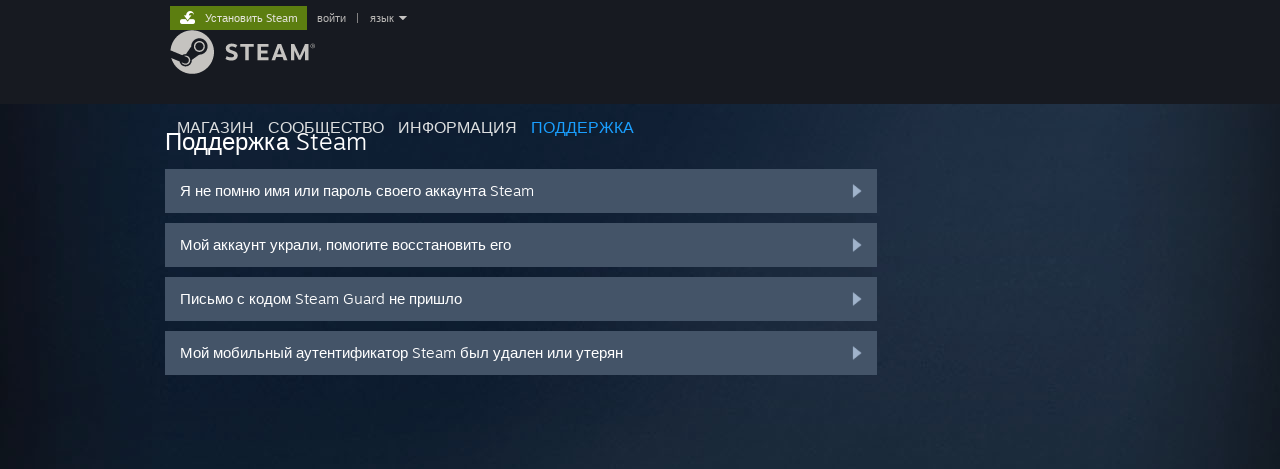

--- FILE ---
content_type: text/html; charset=UTF-8
request_url: https://help.steampowered.com/ru/wizard/HelpWithLogin?redir=store%2Flogin%2F%3Fl%3Dukrainian%26redir%3Dlogin%252F%253Fl%253Dspanish%2526redir%253Dlogin%25252F%25253Fl%25253Dlatam%252526redir%25253Dapp%2525252F1439000%252526snr%25253D1_5_9_%2526redir_ssl%253D1%2526snr%253D1_60_4__global-header%26redir_ssl%3D1%26snr%3D1_60_4__global-header
body_size: 6797
content:
<!DOCTYPE html>
<html class=" responsive DesktopUI" lang="ru"  >
<head>
	<meta http-equiv="Content-Type" content="text/html; charset=UTF-8">
			<meta name="viewport" content="width=device-width,initial-scale=1">
		<meta name="theme-color" content="#171a21">
		<title>Поддержка Steam - Помогите, я не могу войти в свой аккаунт</title>
	<link rel="shortcut icon" href="/favicon.ico" type="image/x-icon">

	
	
	<link href="https://help.steampowered.com/public/shared/css/motiva_sans.css?v=vCX1u1jwpYiZ&amp;_cdn=akamai" rel="stylesheet" type="text/css">
<link href="https://help.steampowered.com/public/shared/css/buttons.css?v=JYgbkKDOARmm&amp;_cdn=akamai" rel="stylesheet" type="text/css">
<link href="https://help.steampowered.com/public/shared/css/shared_global.css?v=3zfwZMewoCdb&amp;_cdn=akamai" rel="stylesheet" type="text/css">
<link href="https://help.steampowered.com/public/shared/css/store_game_shared.css?v=h3rDvpE1fR8Z&amp;_cdn=akamai" rel="stylesheet" type="text/css">
<link href="https://help.steampowered.com/public/css/help.css?v=DDtfldOorrvh&amp;_cdn=akamai" rel="stylesheet" type="text/css">
<link href="https://help.steampowered.com/public/shared/css/shared_responsive.css?v=a68I6wYkkyUr&amp;_cdn=akamai" rel="stylesheet" type="text/css">
<script type="text/javascript">Object.seal && [ Object, Array, String, Number ].map( function( builtin ) { Object.seal( builtin.prototype ); } );</script><script type="text/javascript" src="https://help.steampowered.com/ru/public/shared/javascript/jquery-1.8.3.min.js?v=NXam5zydzNu8&amp;_cdn=akamai"></script>
<script type="text/javascript">$J = jQuery.noConflict();</script><script type="text/javascript">VALVE_PUBLIC_PATH = "https:\/\/help.steampowered.com\/public\/";</script><script type="text/javascript" src="https://help.steampowered.com/ru/public/shared/javascript/tooltip.js?v=LZHsOVauqTrm&amp;_cdn=akamai"></script>

<script type="text/javascript" src="https://help.steampowered.com/ru/public/shared/javascript/shared_global.js?v=gzCThS-tCcfE&amp;_cdn=akamai"></script>

<script type="text/javascript" src="https://help.steampowered.com/ru/public/shared/javascript/shipping.js?v=aBAaNS2uAYQj&amp;_cdn=akamai"></script>

<script type="text/javascript" src="https://help.steampowered.com/ru/public/javascript/help.js?v=OwqQBcCnGOnz&amp;_cdn=akamai"></script>

<script type="text/javascript" src="https://help.steampowered.com/ru/public/shared/javascript/dselect.js?v=w0CV_PAvw3UA&amp;_cdn=akamai"></script>

<script type="text/javascript" src="https://help.steampowered.com/ru/public/shared/javascript/legacy_web/main.js?v=DJCp2d-yyKd1&amp;_cdn=akamai"></script>

<script type="text/javascript">
setTimezoneCookies();
$J( function($) { 
window.BindHelpTooltip = function( $Selector ) { $Selector.v_tooltip( {'tooltipClass': 'help_tooltip', 'dataName': 'helpTooltip' } ); };
BindHelpTooltip( $('[data-help-tooltip]') ); 
});

</script>
<script type="text/javascript" src="https://help.steampowered.com/ru/public/shared/javascript/shared_responsive_adapter.js?v=OvBA9ws8mp-U&amp;_cdn=akamai"></script>

						<meta name="twitter:card" content="summary_large_image">
					<meta name="Description" content="Войдите в свой аккаунт Steam, чтобы получить помощь с играми, связаться с поддержкой Steam, запросить возврат средств и многое другое. Помощь также доступна, если возникли проблемы со входом, нужно сбросить пароль или восстановить украденный аккаунт.">
			
	<meta name="twitter:site" content="@steam" />

						<meta property="og:title" content="Поддержка Steam - Помогите, я не могу войти в свой аккаунт">
					<meta property="twitter:title" content="Поддержка Steam - Помогите, я не могу войти в свой аккаунт">
					<meta property="og:type" content="website">
					<meta property="fb:app_id" content="105386699540688">
					<meta property="og:url" content="https://help.steampowered.com/ru/wizard/HelpWithLogin">
					<meta property="og:description" content="Войдите в свой аккаунт Steam, чтобы получить помощь с играми, связаться с поддержкой Steam, запросить возврат средств и многое другое. Помощь также доступна, если возникли проблемы со входом, нужно сбросить пароль или восстановить украденный аккаунт.">
					<meta property="twitter:description" content="Войдите в свой аккаунт Steam, чтобы получить помощь с играми, связаться с поддержкой Steam, запросить возврат средств и многое другое. Помощь также доступна, если возникли проблемы со входом, нужно сбросить пароль или восстановить украденный аккаунт.">
			
			<link rel="canonical" href="https://help.steampowered.com/ru/wizard/HelpWithLogin">
	
			<link rel="image_src" href="https://help.steampowered.com/public/shared/images/responsive/steam_share_image.jpg">
		<meta property="og:image" content="https://help.steampowered.com/public/shared/images/responsive/steam_share_image.jpg">
		<meta name="twitter:image" content="https://help.steampowered.com/public/shared/images/responsive/steam_share_image.jpg" />
					<meta property="og:image:secure" content="https://help.steampowered.com/public/shared/images/responsive/steam_share_image.jpg">
				
	
	
			<link rel="alternate" href="https://help.steampowered.com/wizard/HelpWithLogin" hreflang="x-default">
					<link rel="alternate" href="https://help.steampowered.com/zh-cn/wizard/HelpWithLogin" hreflang="zh-cn">
					<link rel="alternate" href="https://help.steampowered.com/zh-tw/wizard/HelpWithLogin" hreflang="zh-tw">
					<link rel="alternate" href="https://help.steampowered.com/ja/wizard/HelpWithLogin" hreflang="ja">
					<link rel="alternate" href="https://help.steampowered.com/ko/wizard/HelpWithLogin" hreflang="ko">
					<link rel="alternate" href="https://help.steampowered.com/th/wizard/HelpWithLogin" hreflang="th">
					<link rel="alternate" href="https://help.steampowered.com/bg/wizard/HelpWithLogin" hreflang="bg">
					<link rel="alternate" href="https://help.steampowered.com/cs/wizard/HelpWithLogin" hreflang="cs">
					<link rel="alternate" href="https://help.steampowered.com/da/wizard/HelpWithLogin" hreflang="da">
					<link rel="alternate" href="https://help.steampowered.com/de/wizard/HelpWithLogin" hreflang="de">
					<link rel="alternate" href="https://help.steampowered.com/en/wizard/HelpWithLogin" hreflang="en">
					<link rel="alternate" href="https://help.steampowered.com/es/wizard/HelpWithLogin" hreflang="es">
					<link rel="alternate" href="https://help.steampowered.com/es-419/wizard/HelpWithLogin" hreflang="es-419">
					<link rel="alternate" href="https://help.steampowered.com/el/wizard/HelpWithLogin" hreflang="el">
					<link rel="alternate" href="https://help.steampowered.com/fr/wizard/HelpWithLogin" hreflang="fr">
					<link rel="alternate" href="https://help.steampowered.com/it/wizard/HelpWithLogin" hreflang="it">
					<link rel="alternate" href="https://help.steampowered.com/id/wizard/HelpWithLogin" hreflang="id">
					<link rel="alternate" href="https://help.steampowered.com/hu/wizard/HelpWithLogin" hreflang="hu">
					<link rel="alternate" href="https://help.steampowered.com/nl/wizard/HelpWithLogin" hreflang="nl">
					<link rel="alternate" href="https://help.steampowered.com/no/wizard/HelpWithLogin" hreflang="no">
					<link rel="alternate" href="https://help.steampowered.com/pl/wizard/HelpWithLogin" hreflang="pl">
					<link rel="alternate" href="https://help.steampowered.com/pt/wizard/HelpWithLogin" hreflang="pt">
					<link rel="alternate" href="https://help.steampowered.com/pt-br/wizard/HelpWithLogin" hreflang="pt-br">
					<link rel="alternate" href="https://help.steampowered.com/ro/wizard/HelpWithLogin" hreflang="ro">
					<link rel="alternate" href="https://help.steampowered.com/ru/wizard/HelpWithLogin" hreflang="ru">
					<link rel="alternate" href="https://help.steampowered.com/fi/wizard/HelpWithLogin" hreflang="fi">
					<link rel="alternate" href="https://help.steampowered.com/sv/wizard/HelpWithLogin" hreflang="sv">
					<link rel="alternate" href="https://help.steampowered.com/tr/wizard/HelpWithLogin" hreflang="tr">
					<link rel="alternate" href="https://help.steampowered.com/vi/wizard/HelpWithLogin" hreflang="vi">
					<link rel="alternate" href="https://help.steampowered.com/uk/wizard/HelpWithLogin" hreflang="uk">
			
	
	</head>
<body class="v6 responsive_page ">


<div class="responsive_page_frame with_header">
						<div role="navigation" class="responsive_page_menu_ctn mainmenu" aria-label="Мобильное меню">
				<div class="responsive_page_menu"  id="responsive_page_menu">
										<div class="mainmenu_contents">
						<div class="mainmenu_contents_items">
															<a class="menuitem" href="https://help.steampowered.com/ru/login/">
									Войти								</a>
															<a class="menuitem supernav" href="https://store.steampowered.com/" data-tooltip-type="selector" data-tooltip-content=".submenu_Store">
				Магазин			</a>
			<div class="submenu_Store" style="display: none;" data-submenuid="Store">
														<a class="submenuitem" href="https://store.steampowered.com/">
						Главная											</a>
														<a class="submenuitem" href="https://store.steampowered.com/explore/">
						Рекомендации											</a>
														<a class="submenuitem" href="https://steamcommunity.com/my/wishlist/">
						Список желаемого											</a>
														<a class="submenuitem" href="https://store.steampowered.com/points/shop/">
						Предметы за очки											</a>
														<a class="submenuitem" href="https://store.steampowered.com/news/">
						Новости											</a>
														<a class="submenuitem" href="https://store.steampowered.com/stats/">
						Чарты											</a>
							</div>
										<a class="menuitem supernav" href="https://steamcommunity.com/" data-tooltip-type="selector" data-tooltip-content=".submenu_Community">
				Сообщество			</a>
			<div class="submenu_Community" style="display: none;" data-submenuid="Community">
														<a class="submenuitem" href="https://steamcommunity.com/">
						Главная											</a>
														<a class="submenuitem" href="https://steamcommunity.com/discussions/">
						Обсуждения											</a>
														<a class="submenuitem" href="https://steamcommunity.com/workshop/">
						Мастерская											</a>
														<a class="submenuitem" href="https://steamcommunity.com/market/">
						Торговая площадка											</a>
														<a class="submenuitem" href="https://steamcommunity.com/?subsection=broadcasts">
						Трансляции											</a>
							</div>
										<a class="menuitem " href="https://store.steampowered.com/about/">
				Информация			</a>
										<a class="menuitem  supernav_active" href="https://help.steampowered.com/ru/">
				Поддержка			</a>
			
							<div class="minor_menu_items">
																								<div class="menuitem change_language_action">
									Изменить язык								</div>
																																	<a class="menuitem" href="https://store.steampowered.com/mobile" target="_blank" rel="noreferrer">Скачать мобильное приложение Steam</a>
																									<div class="menuitem" role="link" onclick="Responsive_RequestDesktopView();">
										Полная версия									</div>
															</div>
						</div>
						<div class="mainmenu_footer_spacer  "></div>
						<div class="mainmenu_footer">
															<div class="mainmenu_footer_logo"><img src="https://help.steampowered.com/public/shared/images/responsive/footerLogo_valve_new.png"></div>
								© Valve Corporation. Все права сохранены. Все торговые марки являются собственностью соответствующих владельцев в США и других странах.								<span class="mainmenu_valve_links">
									<a href="https://store.steampowered.com/privacy_agreement/" target="_blank">Политика конфиденциальности</a>
									&nbsp;| &nbsp;<a href="http://www.valvesoftware.com/legal.htm" target="_blank">Правовая информация</a>
									&nbsp;| &nbsp;<a href="https://help.steampowered.com/faqs/view/10BB-D27A-6378-4436" target="_blank">Доступность</a>
									&nbsp;| &nbsp;<a href="https://store.steampowered.com/subscriber_agreement/" target="_blank">Соглашение подписчика Steam</a>
									&nbsp;| &nbsp;<a href="https://store.steampowered.com/steam_refunds/" target="_blank">Возврат средств</a>
								</span>
													</div>
					</div>
									</div>
			</div>
		
		<div class="responsive_local_menu_tab"></div>

		<div class="responsive_page_menu_ctn localmenu">
			<div class="responsive_page_menu"  id="responsive_page_local_menu" data-panel="{&quot;onOptionsActionDescription&quot;:&quot;#filter_toggle&quot;,&quot;onOptionsButton&quot;:&quot;Responsive_ToggleLocalMenu()&quot;,&quot;onCancelButton&quot;:&quot;Responsive_ToggleLocalMenu()&quot;}">
				<div class="localmenu_content" data-panel="{&quot;maintainY&quot;:true,&quot;bFocusRingRoot&quot;:true,&quot;flow-children&quot;:&quot;column&quot;}">
				</div>
			</div>
		</div>



					<div class="responsive_header">
				<div class="responsive_header_content">
					<div id="responsive_menu_logo">
						<img src="https://help.steampowered.com/public/shared/images/responsive/header_menu_hamburger.png" height="100%">
											</div>
					<div class="responsive_header_logo">
						<a href="https://store.steampowered.com/">
															<img src="https://help.steampowered.com/public/shared/images/responsive/header_logo.png" height="36" border="0" alt="STEAM">
													</a>
					</div>
									</div>
			</div>
		
		<div class="responsive_page_content_overlay">

		</div>

		<div class="responsive_fixonscroll_ctn nonresponsive_hidden ">
		</div>
	
	<div class="responsive_page_content">

		<div role="banner" id="global_header" data-panel="{&quot;flow-children&quot;:&quot;row&quot;}">
	<div class="content">
		<div class="logo">
			<span id="logo_holder">
									<a href="https://store.steampowered.com/" aria-label="Ссылка на домашнюю страницу Steam">
						<img src="https://help.steampowered.com/public/shared/images/header/logo_steam.svg?t=962016" width="176" height="44" alt="Ссылка на домашнюю страницу Steam">
					</a>
							</span>
		</div>

			<div role="navigation" class="supernav_container" aria-label="Глобальное меню">
								<a class="menuitem supernav" href="https://store.steampowered.com/" data-tooltip-type="selector" data-tooltip-content=".submenu_Store">
				МАГАЗИН			</a>
			<div class="submenu_Store" style="display: none;" data-submenuid="Store">
														<a class="submenuitem" href="https://store.steampowered.com/">
						Главная											</a>
														<a class="submenuitem" href="https://store.steampowered.com/explore/">
						Рекомендации											</a>
														<a class="submenuitem" href="https://steamcommunity.com/my/wishlist/">
						Список желаемого											</a>
														<a class="submenuitem" href="https://store.steampowered.com/points/shop/">
						Предметы за очки											</a>
														<a class="submenuitem" href="https://store.steampowered.com/news/">
						Новости											</a>
														<a class="submenuitem" href="https://store.steampowered.com/stats/">
						Чарты											</a>
							</div>
										<a class="menuitem supernav" href="https://steamcommunity.com/" data-tooltip-type="selector" data-tooltip-content=".submenu_Community">
				СООБЩЕСТВО			</a>
			<div class="submenu_Community" style="display: none;" data-submenuid="Community">
														<a class="submenuitem" href="https://steamcommunity.com/">
						Главная											</a>
														<a class="submenuitem" href="https://steamcommunity.com/discussions/">
						Обсуждения											</a>
														<a class="submenuitem" href="https://steamcommunity.com/workshop/">
						Мастерская											</a>
														<a class="submenuitem" href="https://steamcommunity.com/market/">
						Торговая площадка											</a>
														<a class="submenuitem" href="https://steamcommunity.com/?subsection=broadcasts">
						Трансляции											</a>
							</div>
										<a class="menuitem " href="https://store.steampowered.com/about/">
				Информация			</a>
										<a class="menuitem  supernav_active" href="https://help.steampowered.com/ru/">
				ПОДДЕРЖКА			</a>
				</div>
	<script type="text/javascript">
		jQuery(function($) {
			$('#global_header .supernav').v_tooltip({'location':'bottom', 'destroyWhenDone': false, 'tooltipClass': 'supernav_content', 'offsetY':-6, 'offsetX': 1, 'horizontalSnap': 4, 'tooltipParent': '#global_header .supernav_container', 'correctForScreenSize': false});
		});
	</script>

		<div id="global_actions">
			<div role="navigation" id="global_action_menu" aria-label="Меню аккаунта">
									<a class="header_installsteam_btn header_installsteam_btn_green" href="https://store.steampowered.com/about/">
						<div class="header_installsteam_btn_content">
							Установить Steam						</div>
					</a>
				
				
									<a class="global_action_link" href="https://help.steampowered.com/ru/login/">войти</a>
											&nbsp;|&nbsp;
						<span class="pulldown global_action_link" id="language_pulldown" onclick="ShowMenu( this, 'language_dropdown', 'right' );">язык</span>
						<div class="popup_block_new" id="language_dropdown" style="display: none;">
							<div class="popup_body popup_menu">
																																					<a class="popup_menu_item tight" href="https://help.steampowered.com/zh-cn/wizard/HelpWithLogin?redir=store%2Flogin%2F%3Fl%3Dukrainian%26redir%3Dlogin%252F%253Fl%253Dspanish%2526redir%253Dlogin%25252F%25253Fl%25253Dlatam%252526redir%25253Dapp%2525252F1439000%252526snr%25253D1_5_9_%2526redir_ssl%253D1%2526snr%253D1_60_4__global-header%26redir_ssl%3D1%26snr%3D1_60_4__global-header">简体中文 (упрощенный китайский)</a>
																													<a class="popup_menu_item tight" href="https://help.steampowered.com/zh-tw/wizard/HelpWithLogin?redir=store%2Flogin%2F%3Fl%3Dukrainian%26redir%3Dlogin%252F%253Fl%253Dspanish%2526redir%253Dlogin%25252F%25253Fl%25253Dlatam%252526redir%25253Dapp%2525252F1439000%252526snr%25253D1_5_9_%2526redir_ssl%253D1%2526snr%253D1_60_4__global-header%26redir_ssl%3D1%26snr%3D1_60_4__global-header">繁體中文 (традиционный китайский)</a>
																													<a class="popup_menu_item tight" href="https://help.steampowered.com/ja/wizard/HelpWithLogin?redir=store%2Flogin%2F%3Fl%3Dukrainian%26redir%3Dlogin%252F%253Fl%253Dspanish%2526redir%253Dlogin%25252F%25253Fl%25253Dlatam%252526redir%25253Dapp%2525252F1439000%252526snr%25253D1_5_9_%2526redir_ssl%253D1%2526snr%253D1_60_4__global-header%26redir_ssl%3D1%26snr%3D1_60_4__global-header">日本語 (японский)</a>
																													<a class="popup_menu_item tight" href="https://help.steampowered.com/ko/wizard/HelpWithLogin?redir=store%2Flogin%2F%3Fl%3Dukrainian%26redir%3Dlogin%252F%253Fl%253Dspanish%2526redir%253Dlogin%25252F%25253Fl%25253Dlatam%252526redir%25253Dapp%2525252F1439000%252526snr%25253D1_5_9_%2526redir_ssl%253D1%2526snr%253D1_60_4__global-header%26redir_ssl%3D1%26snr%3D1_60_4__global-header">한국어 (корейский)</a>
																													<a class="popup_menu_item tight" href="https://help.steampowered.com/th/wizard/HelpWithLogin?redir=store%2Flogin%2F%3Fl%3Dukrainian%26redir%3Dlogin%252F%253Fl%253Dspanish%2526redir%253Dlogin%25252F%25253Fl%25253Dlatam%252526redir%25253Dapp%2525252F1439000%252526snr%25253D1_5_9_%2526redir_ssl%253D1%2526snr%253D1_60_4__global-header%26redir_ssl%3D1%26snr%3D1_60_4__global-header">ไทย (тайский)</a>
																													<a class="popup_menu_item tight" href="https://help.steampowered.com/bg/wizard/HelpWithLogin?redir=store%2Flogin%2F%3Fl%3Dukrainian%26redir%3Dlogin%252F%253Fl%253Dspanish%2526redir%253Dlogin%25252F%25253Fl%25253Dlatam%252526redir%25253Dapp%2525252F1439000%252526snr%25253D1_5_9_%2526redir_ssl%253D1%2526snr%253D1_60_4__global-header%26redir_ssl%3D1%26snr%3D1_60_4__global-header">Български (болгарский)</a>
																													<a class="popup_menu_item tight" href="https://help.steampowered.com/cs/wizard/HelpWithLogin?redir=store%2Flogin%2F%3Fl%3Dukrainian%26redir%3Dlogin%252F%253Fl%253Dspanish%2526redir%253Dlogin%25252F%25253Fl%25253Dlatam%252526redir%25253Dapp%2525252F1439000%252526snr%25253D1_5_9_%2526redir_ssl%253D1%2526snr%253D1_60_4__global-header%26redir_ssl%3D1%26snr%3D1_60_4__global-header">Čeština (чешский)</a>
																													<a class="popup_menu_item tight" href="https://help.steampowered.com/da/wizard/HelpWithLogin?redir=store%2Flogin%2F%3Fl%3Dukrainian%26redir%3Dlogin%252F%253Fl%253Dspanish%2526redir%253Dlogin%25252F%25253Fl%25253Dlatam%252526redir%25253Dapp%2525252F1439000%252526snr%25253D1_5_9_%2526redir_ssl%253D1%2526snr%253D1_60_4__global-header%26redir_ssl%3D1%26snr%3D1_60_4__global-header">Dansk (датский)</a>
																													<a class="popup_menu_item tight" href="https://help.steampowered.com/de/wizard/HelpWithLogin?redir=store%2Flogin%2F%3Fl%3Dukrainian%26redir%3Dlogin%252F%253Fl%253Dspanish%2526redir%253Dlogin%25252F%25253Fl%25253Dlatam%252526redir%25253Dapp%2525252F1439000%252526snr%25253D1_5_9_%2526redir_ssl%253D1%2526snr%253D1_60_4__global-header%26redir_ssl%3D1%26snr%3D1_60_4__global-header">Deutsch (немецкий)</a>
																													<a class="popup_menu_item tight" href="https://help.steampowered.com/en/wizard/HelpWithLogin?redir=store%2Flogin%2F%3Fl%3Dukrainian%26redir%3Dlogin%252F%253Fl%253Dspanish%2526redir%253Dlogin%25252F%25253Fl%25253Dlatam%252526redir%25253Dapp%2525252F1439000%252526snr%25253D1_5_9_%2526redir_ssl%253D1%2526snr%253D1_60_4__global-header%26redir_ssl%3D1%26snr%3D1_60_4__global-header">English (английский)</a>
																													<a class="popup_menu_item tight" href="https://help.steampowered.com/es/wizard/HelpWithLogin?redir=store%2Flogin%2F%3Fl%3Dukrainian%26redir%3Dlogin%252F%253Fl%253Dspanish%2526redir%253Dlogin%25252F%25253Fl%25253Dlatam%252526redir%25253Dapp%2525252F1439000%252526snr%25253D1_5_9_%2526redir_ssl%253D1%2526snr%253D1_60_4__global-header%26redir_ssl%3D1%26snr%3D1_60_4__global-header">Español - España (испанский — Испания)</a>
																													<a class="popup_menu_item tight" href="https://help.steampowered.com/es-419/wizard/HelpWithLogin?redir=store%2Flogin%2F%3Fl%3Dukrainian%26redir%3Dlogin%252F%253Fl%253Dspanish%2526redir%253Dlogin%25252F%25253Fl%25253Dlatam%252526redir%25253Dapp%2525252F1439000%252526snr%25253D1_5_9_%2526redir_ssl%253D1%2526snr%253D1_60_4__global-header%26redir_ssl%3D1%26snr%3D1_60_4__global-header">Español - Latinoamérica (испанский — Латинская Америка)</a>
																													<a class="popup_menu_item tight" href="https://help.steampowered.com/el/wizard/HelpWithLogin?redir=store%2Flogin%2F%3Fl%3Dukrainian%26redir%3Dlogin%252F%253Fl%253Dspanish%2526redir%253Dlogin%25252F%25253Fl%25253Dlatam%252526redir%25253Dapp%2525252F1439000%252526snr%25253D1_5_9_%2526redir_ssl%253D1%2526snr%253D1_60_4__global-header%26redir_ssl%3D1%26snr%3D1_60_4__global-header">Ελληνικά (греческий)</a>
																													<a class="popup_menu_item tight" href="https://help.steampowered.com/fr/wizard/HelpWithLogin?redir=store%2Flogin%2F%3Fl%3Dukrainian%26redir%3Dlogin%252F%253Fl%253Dspanish%2526redir%253Dlogin%25252F%25253Fl%25253Dlatam%252526redir%25253Dapp%2525252F1439000%252526snr%25253D1_5_9_%2526redir_ssl%253D1%2526snr%253D1_60_4__global-header%26redir_ssl%3D1%26snr%3D1_60_4__global-header">Français (французский)</a>
																													<a class="popup_menu_item tight" href="https://help.steampowered.com/it/wizard/HelpWithLogin?redir=store%2Flogin%2F%3Fl%3Dukrainian%26redir%3Dlogin%252F%253Fl%253Dspanish%2526redir%253Dlogin%25252F%25253Fl%25253Dlatam%252526redir%25253Dapp%2525252F1439000%252526snr%25253D1_5_9_%2526redir_ssl%253D1%2526snr%253D1_60_4__global-header%26redir_ssl%3D1%26snr%3D1_60_4__global-header">Italiano (итальянский)</a>
																													<a class="popup_menu_item tight" href="https://help.steampowered.com/id/wizard/HelpWithLogin?redir=store%2Flogin%2F%3Fl%3Dukrainian%26redir%3Dlogin%252F%253Fl%253Dspanish%2526redir%253Dlogin%25252F%25253Fl%25253Dlatam%252526redir%25253Dapp%2525252F1439000%252526snr%25253D1_5_9_%2526redir_ssl%253D1%2526snr%253D1_60_4__global-header%26redir_ssl%3D1%26snr%3D1_60_4__global-header">Bahasa Indonesia (индонезийский)</a>
																													<a class="popup_menu_item tight" href="https://help.steampowered.com/hu/wizard/HelpWithLogin?redir=store%2Flogin%2F%3Fl%3Dukrainian%26redir%3Dlogin%252F%253Fl%253Dspanish%2526redir%253Dlogin%25252F%25253Fl%25253Dlatam%252526redir%25253Dapp%2525252F1439000%252526snr%25253D1_5_9_%2526redir_ssl%253D1%2526snr%253D1_60_4__global-header%26redir_ssl%3D1%26snr%3D1_60_4__global-header">Magyar (венгерский)</a>
																													<a class="popup_menu_item tight" href="https://help.steampowered.com/nl/wizard/HelpWithLogin?redir=store%2Flogin%2F%3Fl%3Dukrainian%26redir%3Dlogin%252F%253Fl%253Dspanish%2526redir%253Dlogin%25252F%25253Fl%25253Dlatam%252526redir%25253Dapp%2525252F1439000%252526snr%25253D1_5_9_%2526redir_ssl%253D1%2526snr%253D1_60_4__global-header%26redir_ssl%3D1%26snr%3D1_60_4__global-header">Nederlands (нидерландский)</a>
																													<a class="popup_menu_item tight" href="https://help.steampowered.com/no/wizard/HelpWithLogin?redir=store%2Flogin%2F%3Fl%3Dukrainian%26redir%3Dlogin%252F%253Fl%253Dspanish%2526redir%253Dlogin%25252F%25253Fl%25253Dlatam%252526redir%25253Dapp%2525252F1439000%252526snr%25253D1_5_9_%2526redir_ssl%253D1%2526snr%253D1_60_4__global-header%26redir_ssl%3D1%26snr%3D1_60_4__global-header">Norsk (норвежский)</a>
																													<a class="popup_menu_item tight" href="https://help.steampowered.com/pl/wizard/HelpWithLogin?redir=store%2Flogin%2F%3Fl%3Dukrainian%26redir%3Dlogin%252F%253Fl%253Dspanish%2526redir%253Dlogin%25252F%25253Fl%25253Dlatam%252526redir%25253Dapp%2525252F1439000%252526snr%25253D1_5_9_%2526redir_ssl%253D1%2526snr%253D1_60_4__global-header%26redir_ssl%3D1%26snr%3D1_60_4__global-header">Polski (польский)</a>
																													<a class="popup_menu_item tight" href="https://help.steampowered.com/pt/wizard/HelpWithLogin?redir=store%2Flogin%2F%3Fl%3Dukrainian%26redir%3Dlogin%252F%253Fl%253Dspanish%2526redir%253Dlogin%25252F%25253Fl%25253Dlatam%252526redir%25253Dapp%2525252F1439000%252526snr%25253D1_5_9_%2526redir_ssl%253D1%2526snr%253D1_60_4__global-header%26redir_ssl%3D1%26snr%3D1_60_4__global-header">Português (португальский — Португалия)</a>
																													<a class="popup_menu_item tight" href="https://help.steampowered.com/pt-br/wizard/HelpWithLogin?redir=store%2Flogin%2F%3Fl%3Dukrainian%26redir%3Dlogin%252F%253Fl%253Dspanish%2526redir%253Dlogin%25252F%25253Fl%25253Dlatam%252526redir%25253Dapp%2525252F1439000%252526snr%25253D1_5_9_%2526redir_ssl%253D1%2526snr%253D1_60_4__global-header%26redir_ssl%3D1%26snr%3D1_60_4__global-header">Português-Brasil (португальский — Бразилия)</a>
																													<a class="popup_menu_item tight" href="https://help.steampowered.com/ro/wizard/HelpWithLogin?redir=store%2Flogin%2F%3Fl%3Dukrainian%26redir%3Dlogin%252F%253Fl%253Dspanish%2526redir%253Dlogin%25252F%25253Fl%25253Dlatam%252526redir%25253Dapp%2525252F1439000%252526snr%25253D1_5_9_%2526redir_ssl%253D1%2526snr%253D1_60_4__global-header%26redir_ssl%3D1%26snr%3D1_60_4__global-header">Română (румынский)</a>
																													<a class="popup_menu_item tight" href="https://help.steampowered.com/ru/wizard/HelpWithLogin?redir=store%2Flogin%2F%3Fl%3Dukrainian%26redir%3Dlogin%252F%253Fl%253Dspanish%2526redir%253Dlogin%25252F%25253Fl%25253Dlatam%252526redir%25253Dapp%2525252F1439000%252526snr%25253D1_5_9_%2526redir_ssl%253D1%2526snr%253D1_60_4__global-header%26redir_ssl%3D1%26snr%3D1_60_4__global-header">Русский (Russian)</a>
																													<a class="popup_menu_item tight" href="https://help.steampowered.com/fi/wizard/HelpWithLogin?redir=store%2Flogin%2F%3Fl%3Dukrainian%26redir%3Dlogin%252F%253Fl%253Dspanish%2526redir%253Dlogin%25252F%25253Fl%25253Dlatam%252526redir%25253Dapp%2525252F1439000%252526snr%25253D1_5_9_%2526redir_ssl%253D1%2526snr%253D1_60_4__global-header%26redir_ssl%3D1%26snr%3D1_60_4__global-header">Suomi (финский)</a>
																													<a class="popup_menu_item tight" href="https://help.steampowered.com/sv/wizard/HelpWithLogin?redir=store%2Flogin%2F%3Fl%3Dukrainian%26redir%3Dlogin%252F%253Fl%253Dspanish%2526redir%253Dlogin%25252F%25253Fl%25253Dlatam%252526redir%25253Dapp%2525252F1439000%252526snr%25253D1_5_9_%2526redir_ssl%253D1%2526snr%253D1_60_4__global-header%26redir_ssl%3D1%26snr%3D1_60_4__global-header">Svenska (шведский)</a>
																													<a class="popup_menu_item tight" href="https://help.steampowered.com/tr/wizard/HelpWithLogin?redir=store%2Flogin%2F%3Fl%3Dukrainian%26redir%3Dlogin%252F%253Fl%253Dspanish%2526redir%253Dlogin%25252F%25253Fl%25253Dlatam%252526redir%25253Dapp%2525252F1439000%252526snr%25253D1_5_9_%2526redir_ssl%253D1%2526snr%253D1_60_4__global-header%26redir_ssl%3D1%26snr%3D1_60_4__global-header">Türkçe (турецкий)</a>
																													<a class="popup_menu_item tight" href="https://help.steampowered.com/vi/wizard/HelpWithLogin?redir=store%2Flogin%2F%3Fl%3Dukrainian%26redir%3Dlogin%252F%253Fl%253Dspanish%2526redir%253Dlogin%25252F%25253Fl%25253Dlatam%252526redir%25253Dapp%2525252F1439000%252526snr%25253D1_5_9_%2526redir_ssl%253D1%2526snr%253D1_60_4__global-header%26redir_ssl%3D1%26snr%3D1_60_4__global-header">Tiếng Việt (вьетнамский)</a>
																													<a class="popup_menu_item tight" href="https://help.steampowered.com/uk/wizard/HelpWithLogin?redir=store%2Flogin%2F%3Fl%3Dukrainian%26redir%3Dlogin%252F%253Fl%253Dspanish%2526redir%253Dlogin%25252F%25253Fl%25253Dlatam%252526redir%25253Dapp%2525252F1439000%252526snr%25253D1_5_9_%2526redir_ssl%253D1%2526snr%253D1_60_4__global-header%26redir_ssl%3D1%26snr%3D1_60_4__global-header">Українська (украинский)</a>
																									<a class="popup_menu_item tight" href="https://www.valvesoftware.com/en/contact?contact-person=Translation%20Team%20Feedback" target="_blank">Сообщить о проблеме с переводом</a>
							</div>
						</div>
												</div>
					</div>
			</div>
</div>

		<div role="main" class="responsive_page_template_content" id="responsive_page_template_content" data-panel="{&quot;autoFocus&quot;:true}" >

				<script src="https://js.hcaptcha.com/1/api.js?render=explicit&hl=ru" async defer></script>

	<div id="loading_throbber" class="LoadingWrapper page_loaded">
		<div class="LoadingThrobber">
			<div class="Bar Bar1"></div>
			<div class="Bar Bar2"></div>
			<div class="Bar Bar3"></div>
		</div>
	</div>

	<div class="page_body_ctn">
		<div id="page_content" class="page_content">
			<div data-panel="[]" id="error_contents">

				
		<a class="help_header" href="https://help.steampowered.com/ru/">Поддержка Steam</a>
		<div class="breadcrumbs"><a href="https://help.steampowered.com/ru/">Главная</a> &gt; Ошибка</div>
<div class="error_bg">
		<div id="error_description">При обработке вашего запроса произошла ошибка. Пожалуйста, повторите попытку через несколько минут.</div>
			<div class="error_reload">
			<a data-panel="{&quot;focusable&quot;:false}" class="help_site_button" href="javascript:window.location.reload()">Попробовать ещё раз</a> &nbsp;
			<a data-panel="{&quot;focusable&quot;:false}" class="help_site_button" href="https://help.steampowered.com/ru/">Главная</a>
		</div>
	</div>			</div>
			<div id="wizard_contents">
									<div class="wizard_content_wrapper">
						
<div class="forgot_login">
	<a class="help_header" href="https://help.steampowered.com/ru/">Поддержка Steam</a>

			

<a href="https://help.steampowered.com/ru/wizard/HelpWithLoginInfo?issueid=406" class="help_wizard_button help_wizard_arrow_right">
	<span>Я не помню имя или пароль своего аккаунта Steam</span>
</a>
<a href="https://help.steampowered.com/ru/wizard/HelpWithAccountStolen" class="help_wizard_button help_wizard_arrow_right">
	<span>Мой аккаунт украли, помогите восстановить его</span>
</a>
<a href="https://help.steampowered.com/ru/wizard/HelpWithSteamGuardCode" class="help_wizard_button help_wizard_arrow_right">
	<span>Письмо с кодом Steam Guard не пришло</span>
</a>
<a href="https://help.steampowered.com/ru/wizard/HelpWithLoginInfo?lost=8&issueid=402" class="help_wizard_button help_wizard_arrow_right">
	<span>Мой мобильный аутентификатор Steam был удален или утерян</span>
</a>	
</div>					</div>
							</div>
			<div id="wizard_perf_data"></div>
		</div>
	</div>
	<script>
				var g_sessionID = "b8b51c5239592b8a8c124f41";
				var g_ServerTime = 1767108297;
				var g_strLanguage = 'russian';
			</script>	<script type="text/javascript">
	var g_rgDefaultWizardPageParams = { sessionid: g_sessionID, wizard_ajax: 1, gamepad: 0 };

	
	$J( function() {
				HelpWizard.HookOnHashChange();
					HelpWizard.InitStaticPage();
				if ( window.location.hash && window.location.hash.length > 2 )
			HelpWizard.LoadPageFromHash( true );
	} );
	</script>

		</div>	<!-- responsive_page_legacy_content -->

		
	</div>	<!-- responsive_page_content -->

</div>	<!-- responsive_page_frame -->
</body>
</html>